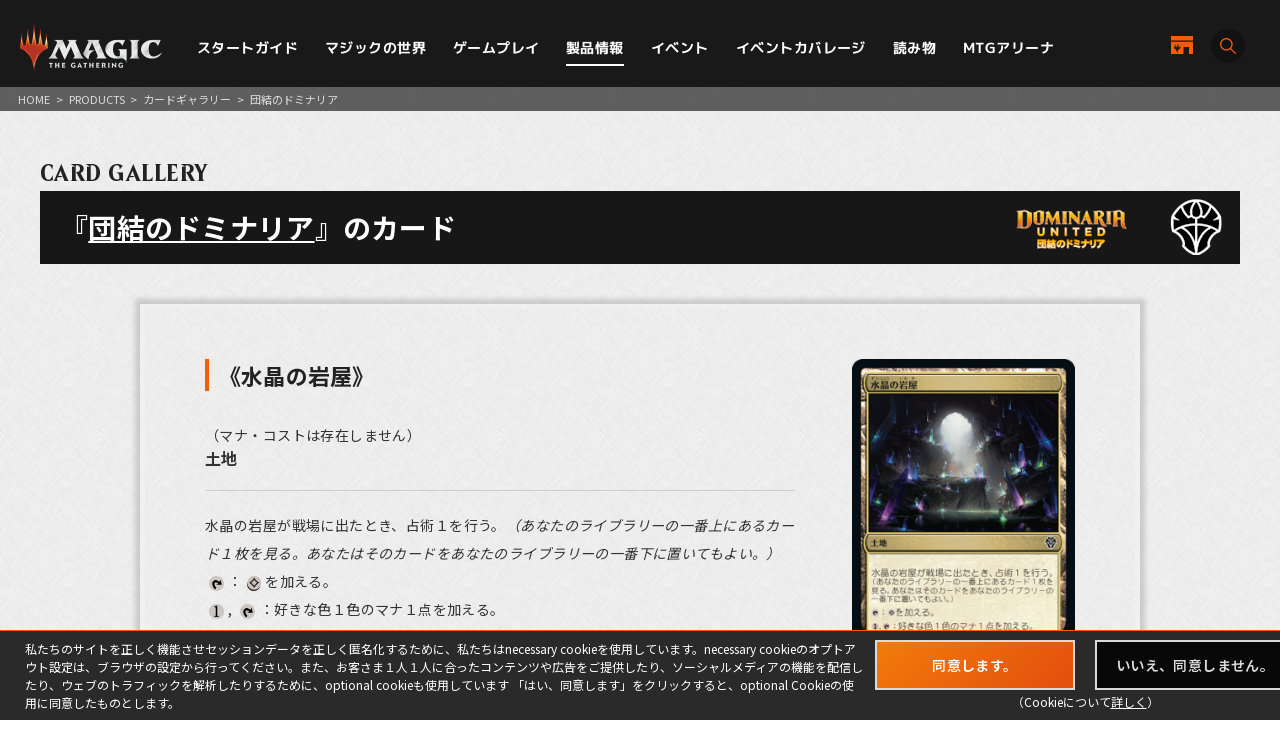

--- FILE ---
content_type: text/html; charset=UTF-8
request_url: https://mtg-jp.com/products/card-gallery/0000235/574726/
body_size: 6494
content:
<!DOCTYPE html>
<html lang="ja">
<head prefix="og: http://ogp.me/ns# fb: http://ogp.me/ns/fb#  article: http://ogp.me/ns/article#">
        <!-- Google Tag Manager -->
    <script>(function(w,d,s,l,i){w[l]=w[l]||[];w[l].push({'gtm.start':
            new Date().getTime(),event:'gtm.js'});var f=d.getElementsByTagName(s)[0],
        j=d.createElement(s),dl=l!='dataLayer'?'&l='+l:'';j.async=true;j.src=
        'https://www.googletagmanager.com/gtm.js?id='+i+dl;f.parentNode.insertBefore(j,f);
    })(window,document,'script','dataLayer','GTM-KHJXXSN');</script>
    <!-- End Google Tag Manager -->
        <meta charset="UTF-8">
    <title>水晶の岩屋｜カードギャラリー｜マジック：ザ・ギャザリング 日本公式ウェブサイト</title>
    <meta name="description" content="世界中で５千万人を超えるプレイヤーとファンを持つ世界最高の戦略トレーディングカードゲーム、マジック：ザ・ギャザリングの日本公式ウェブサイト。">
    <meta name="keywords" content="水晶の岩屋,カードギャラリー,マジック：ザ・ギャザリング, マジック, ウィザーズ, 公式, Magic: The Gathering">

    <meta http-equiv="X-UA-Compatible" content="IE=edge">
    <meta name="format-detection" content="telephone=no">
    <meta name="viewport" content="width=device-width, initial-scale=1.0">

        <meta name="twitter:card" content="summary_large_image">
    <meta name="twitter:site" content="@mtgjp">
    <meta property="fb:admins" content="443027549048253">
    <meta property="og:locale" content="ja_JP">
    <meta property="og:site_name" content="マジック：ザ・ギャザリング 日本公式ウェブサイト">
            <meta property="og:type" content="article">
        <meta property="og:url" content="https://mtg-jp.com/products/card-gallery/0000235/574726/">
    <meta property="og:title" content="水晶の岩屋｜カードギャラリー｜マジック：ザ・ギャザリング 日本公式ウェブサイト">
    <meta property="og:description" content="世界中で５千万人を超えるプレイヤーとファンを持つ世界最高の戦略トレーディングカードゲーム、マジック：ザ・ギャザリングの日本公式ウェブサイト。">
        <meta property="og:image" content="https://mtg-jp.com//img_sys/cardImages/DMU/576031/cardimage.png">
    
    <link rel="icon" href="/favicon.ico" type="image/vnd.microsoft.icon">
    <link rel="shortcut icon" href="/favicon.ico" type="image/vnd.microsoft.icon">
    <link rel="apple-touch-icon" sizes="152x152" href="/apple-touch-icon.png">

    <link href="https://fonts.googleapis.com/css?family=Crimson+Text:400,600|Jockey+One" rel="stylesheet">

    <link rel="stylesheet" href="/assets/css/font-awesome.min.css" type="text/css">
    <link rel="stylesheet" href="/assets/css/common.css?r=1742353177" type="text/css">
    <link rel="stylesheet" href="/assets/css/top.css?r=1660873023" type="text/css">
    <link rel="stylesheet" href="/assets/css/subpage.css?r=1742288459" type="text/css">
        <link rel="stylesheet" href="/assets/css/jquery-ui.css">
    <link rel="stylesheet" href="/assets/css/swiper.min.css">
    
    <!--NEW FORMAT-->
    <script type="text/javascript" src="/v2/assets/common/js/jquery3.6.0.min.js"></script>
    <script>
        $(function() {
            // 本文のマナ置換.
            $("body")[0].innerHTML =$("body")[0].innerHTML
                .replace(/\{G\/W\/P\}/g, '<img src="/img_sys/cardImages/common/gwp.png"  alt="{G/W/P}" style="vertical-align:middle; width:1em; height:1em;margin:0;">')
                .replace(/\{G\/U\/P\}/g, '<img src="/img_sys/cardImages/common/gup.png"  alt="{G/U/P}" style="vertical-align:middle; width:1em; height:1em;margin:0;">')
                .replace(/\{R\/W\/P\}/g, '<img src="/img_sys/cardImages/common/manasymbol_P_RW.png"  alt="{R/W/P}" style="vertical-align:middle; width:1em; height:1em;margin:0;">')
                .replace(/\{R\/G\/P\}/g, '<img src="/img_sys/cardImages/common/manasymbol_P_RG.png"  alt="{R/G/P}" style="vertical-align:middle; width:1em; height:1em;margin:0;">')
                .replace(/\{Ticket\}/g, '<img src="/img_sys/cardImages/common/ticket.png"  alt="{Ticket}" style="vertical-align:middle; width:1em; height:1em;margin:0;">')
                .replace(/\{TK\}/g, '<img src="/img_sys/cardImages/common/ticket.png"  alt="{TK}" style="vertical-align:middle; width:1em; height:1em;margin:0;">')
                .replace(/\{o?([WUBRGXYZCE]|\d+)\}/g, '<img src="/img_sys/cardImages/common/$1.png" alt="{$1}" style="vertical-align:middle; width:1em; height:1em;margin:0;">')
                .replace(/(\{([WUBRG2]).([WUBRGP])\})/g, '<img src="/img_sys/cardImages/common/$2$3.png" alt="$1" style="vertical-align:middle; width:1em; height:1em;margin:0;">')
                .replace(/\{(S|Snow|oS|Si)\}/g, '<img src="/img_sys/cardImages/common/Snow.png" alt="{S}" style="vertical-align:middle; width:1em; height:1em;margin:0;">')
                .replace(/\{(Tap|T)\}/g, '<img src="/img_sys/cardImages/common/Tap.png"  alt="{T}" style="vertical-align:middle; width:1em; height:1em;margin:0;">')
                .replace(/\{(Untap|Q)\}/g, '<img src="/img_sys/cardImages/common/Untap.png"  alt="{Q}" style="vertical-align:middle; width:1em; height:1em;margin:0;">')
                .replace(/\{PW\}/g, '<img src="/img_sys/cardImages/common/PW.png"  alt="{PW}" style="vertical-align:middle; width:1em; height:1em;margin:0;">')
                .replace(/\{CHAOS\}/g, '<img src="/img_sys/cardImages/common/Chaos.png"  alt="{CHAOS}" style="vertical-align:middle; width:1em; height:1em;margin:0;">');

        })
    </script>
    <script type="text/javascript" src="/v2/assets/common/js/ua.js"></script>
    <link href="/v2/assets/common/css/set.css" rel="stylesheet" type="text/css">
    <!-- fonts -->
    <link rel="preconnect" href="https://fonts.googleapis.com">
    <link rel="preconnect" href="https://fonts.gstatic.com" crossorigin>
    <link href="https://fonts.googleapis.com/css2?family=Noto+Sans+JP:wght@300;400;700&display=swap" rel="stylesheet">
    <link href="https://fonts.googleapis.com/css2?family=Cormorant+Garamond:wght@700&display=swap" rel="stylesheet">
    <link href="https://fonts.googleapis.com/css2?family=M+PLUS+1p:wght@400;500;700&display=swap" rel="stylesheet">
    <!-- inview -->
    <link rel="stylesheet" href="/v2/assets/common/js/animate.3.5.1.min.css" />
    <!-- remodal -->
    <link rel="stylesheet" href="/v2/assets/common/js/remodal/remodal.css">
    <link rel="stylesheet" href="/v2/assets/common/js/remodal/remodal-default-theme.css">
<!-- Google Analytics -->
<script type="text/javascript">
    (function(i,s,o,g,r,a,m){i['GoogleAnalyticsObject']=r;i[r]=i[r]||function(){
        (i[r].q=i[r].q||[]).push(arguments)},i[r].l=1*new Date();a=s.createElement(o),
        m=s.getElementsByTagName(o)[0];a.async=1;a.src=g;m.parentNode.insertBefore(a,m)
    })(window,document,'script','//www.google-analytics.com/analytics.js','ga');

    ga('create', 'UA-11869823-1', 'auto');
    ga('send', 'pageview');

</script>
<!-- End Google Analytics -->
</head><body>
<body>
<div id="fb-root"></div>
<script>(function(d, s, id) {
	var js, fjs = d.getElementsByTagName(s)[0];
	if (d.getElementById(id)) return;
	js = d.createElement(s); js.id = id;
	js.src = 'https://connect.facebook.net/ja_JP/sdk.js#xfbml=1&version=v2.11';
	fjs.parentNode.insertBefore(js, fjs);
}(document, 'script', 'facebook-jssdk'));</script>
<style>
	span.block {
		display: block;
	}
</style>
<div id="wrap">

	<!-- Google Tag Manager (noscript) -->
<noscript><iframe src="https://www.googletagmanager.com/ns.html?id=GTM-KHJXXSN"
                  height="0" width="0" style="display:none;visibility:hidden"></iframe></noscript>
<!-- End Google Tag Manager (noscript) -->
<header id="header" class="">
    <div class="flex_bet a_i_center">
        <div>
            <div class="flex_row a_i_center">
                <p id="site_id"><a href="/"><img src="/v2/assets/common/image/site_id.png" alt="Magic:The Gathering｜マジック：ザ・ギャザリング"></a></p>
                <nav id="gnavi">
                    <ul>
                        <li class="pulldown_bt"><a href="/startguide" >スタートガイド</a>
                            <ul>
                                <li><a href="/startguide/">トップ</a></li>
                                <li><a href="/startguide/knowledge">基礎知識</a></li>
                                <li><a href="/startguide/glossary/">基本用語集</a></li>
                                <li><a href="/howtoplay">遊び方</a></li>
                            </ul>
                        </li>
                        <li class="pulldown_bt"><a href="/world" >マジックの世界</a>
                            <ul>
                                <li><a href="/world/">トップ</a></li>
                                <li><a href="/world/planeswalkers">プレインズウォーカー</a></li>
                                <li><a href="/world/planes">次元</a></li>
                                <li><a href="/world/story">マジックストーリー</a></li>
                            </ul>
                        </li>
                        <li class="pulldown_bt"><a href="/gameplay" >ゲームプレイ</a>
                            <ul>
                                <li><a href="/gameplay/">トップ</a></li>
                                <li><a href="/gameplay/format">フォーマット</a></li>
                                <li><a href="/gameplay/build_a_deck">デッキ構築</a></li>
                                <li><a href="/gameplay/rules">ルール文書</a></li>
                            </ul>
                        </li>
                        <li class="pulldown_bt"><a href="/products" class="current">製品情報</a>
                            <ul>
                                <li><a href="/products/">トップ</a></li>
                                <li><a href="/products/card-gallery/">カードギャラリー</a></li>
                            </ul>
                        </li>
                        <li class="pulldown_bt"><a href="/events" >イベント</a>
                            <ul>
                                <li><a href="/events/">トップ</a></li>
                                <li><a href="/events/type/">イベント種別</a></li>
                                <li><a href="/events/search/">店舗イベント検索</a></li>
                                <li><a href="/events/proplay/">プロプレイ</a></li>
                                <li><a href="/events/hall_of_fame">殿堂プレイヤー</a></li>
                                <li><a href="/events/premier/">プレミアイベント日程</a></li>
                            </ul>
                        </li>
                        <li><a href="/coverage" >イベントカバレージ</a></li>
                        <li><a href="/reading" >読み物</a></li>
                        <li><a href="/mtgarena" >MTGアリーナ</a></li>
                    </ul>
                </nav>
            </div>
        </div>
        <div id="header_r">
            <div class="flex_right a_i_center">
                <p id="header_shop_bt"><a href="/retail_shop/" class="flex_row a_i_center"><img src="/v2/assets/common/image/icon_shop.svg" alt=""><span>店舗一覧</span></a></p>
                <p id="header_search_bt"><a data-remodal-target="search_modal" class="flex_row a_i_center"><i><img src="/v2/assets/common/image/icon_search.svg" alt="サイト内検索"></i><span>SEARCH</span></a></p>
            </div>
        </div>

    </div>

    <!-- menu bt -->
    <div id="header_sp">
        <div id="menu_bt">
            <div id="menu_bt_inner">
                <div class="menu-trigger"> <span></span> <span></span> <span></span> </div>
            </div>
        </div>
    </div>
    <div id="sp_gnavi">
        <div id="sp_gnavi_inner">
            <div>
                <div class="ham_inner">
                    <p id="ham_logo"><a href="/"><img src="/v2/assets/common/image/site_id.png" alt="Magic:The Gathering｜マジック：ザ・ギャザリング"></a></p>
                    <ul id="ham_main_nav">
                        <li class=" sp_nav1 pulldown_bt_sp"><a href="/startguide" class="fade"><span>スタートガイド</span></a>
                            <ul>
                                <li><a href="/startguide/">トップ</a></li>
                                <li><a href="/startguide/knowledge">基礎知識</a></li>
                                <li><a href="/startguide/glossary/">基本用語集</a></li>
                                <li><a href="/howtoplay">遊び方</a></li>
                            </ul>
                            <span><span></span></span> </li>
                        <li class=" sp_nav2 pulldown_bt_sp"><a href="/world" class="fade"><span>マジックの世界</span></a>
                            <ul>
                                <li><a href="/world/">トップ</a></li>
                                <li><a href="/world/planeswalkers">プレインズウォーカー</a></li>
                                <li><a href="/world/planes">次元</a></li>
                                <li><a href="/world/story">マジックストーリー</a></li>
                            </ul>
                            <span><span></span></span> </li>
                        <li class=" sp_nav3 pulldown_bt_sp"><a href="/gameplay" class="fade"><span>ゲームプレイ</span></a>
                            <ul>
                                <li><a href="/gameplay/">トップ</a></li>
                                <li><a href="/gameplay/format">フォーマット</a></li>
                                <li><a href="/gameplay/build_a_deck">デッキ構築</a></li>
                                <li><a href="/gameplay/rules">ルール文書</a></li>
                            </ul>
                            <span><span></span></span> </li>
                        <li class=" sp_nav4 pulldown_bt_sp"><a href="/products" class="fade"><span>製品情報</span></a>
                            <ul>
                                <li><a href="/products/">トップ</a></li>
                                <li><a href="/products/card-gallery/">カードギャラリー</a></li>
                            </ul>
                            <span><span></span></span> </li>
                        <li class=" sp_nav5 pulldown_bt_sp"><a href="/events" class="fade"><span>イベント</span></a>
                            <ul>
                                <li><a href="/events/">トップ</a></li>
                                <li><a href="/events/type/">イベント種別</a></li>
                                <li><a href="/events/search/">店舗イベント検索</a></li>
                                <li><a href="/events/proplay/">プロプレイ</a></li>
                                <li><a href="/events/hall_of_fame">殿堂プレイヤー</a></li>
                                <li><a href="/events/premier/">プレミアイベント日程</a></li>
                            </ul>
                            <span><span></span></span> </li>
                        <li class=" sp_nav6"><a href="/coverage" class="fade"><span>イベントカバレージ</span></a></li>
                        <li class=" sp_nav7"><a href="/reading" class="fade"><span>読み物</span></a></li>
                        <li class=" sp_nav8"><a href="/mtgarena" class="fade"><span>MTGアリーナ</span></a></li>
                    </ul>
                    <ul class="ham_sns_icon flex_center">
                        <li><a href="https://twitter.com/mtgjp" target="_blank"><img src="/v2/assets/common/image/icon_x.png" alt="X"></a></li>
                        <li><a href="https://www.facebook.com/MagicTheGathering.jp/" target="_blank"><img src="/v2/assets/common/image/icon_fb.png" alt="Facebook"></a></li>
                        <li><a href="https://www.youtube.com/user/wizardsmtgjp" target="_blank"><img src="/v2/assets/common/image/icon_yt.png" alt="YouTube"></a></li>
                        <li><a href="https://www.twitch.tv/mtgjp" target="_blank"><img src="/v2/assets/common/image/icon_tc.png" alt="Twitch"></a></li>
                    </ul>
                    <ul class="ham_sales_icon flex_center a_i_center">
                        <li><a href="https://books.rakuten.co.jp/event/game/mtg/?scid=we_mtg_hp" target="_blank" id="gtm_rakuten_bt" onclick="ga('send', 'event', 'XXX','click', 'gtm_rakuten_bt' );"><img src="/v2/assets/common/image/logo_rakuten.png" alt="楽天ブックス"></a></li>
                        <li><a href="https://www.amazon.co.jp/stores/page/983E0F32-652B-4803-8C77-857A1B7DEC36" target="_blank" id="gtm_amazon_bt" onclick="ga('send', 'event', 'XXX','click', 'gtm_amazon_bt' );"><img src="/v2/assets/common/image/logo_amazon.png" alt="AMAZON"></a></li>
                    </ul>
                </div>
            </div>
        </div>
        <div id="gnavi_wrap_bg"></div>
    </div>
    <div id="overrayBg"></div>
    <div class="cardModalBox" id="cardModalBox" style="display: none;">
        <div class="content">
            <div class="img">
                <img src="/assets/images/common/card_placeholder.jpg" />
            </div>
            <div class="side">
                <p class="txt"><span class="cardName"></span><br>
                    <span class="manaCostImages"></span><br>
                <p class="sub"><span class="cardType"></span><br><span class="powerAndToughness"></span></p>
                </p>
                <p class="btn"><button>詳細を見る</button></p>
            </div>
            <br clear="both">
        </div>
        <p class="close">
            <span></span>
            <span></span>
        </p>
    </div>
</header>
	<main>
		<article>
			<div id="contents" class="products-card-list products-page">
				<div class="pankuzu">
					<ul>
						<li><a href="/">HOME</a></li>
						<li>&gt;</li>
						<li><a href="/products/">PRODUCTS</a></li>
												<li>&gt;</li>
						<li><a href="/products/card-gallery/">カードギャラリー</a></li>
						<li>&gt;</li>
						<li>団結のドミナリア</li>
											</ul>
				</div>

				<header class="detail-title">
					<p class="directory-title">CARD GALLERY</p>
										<div class="list-title">
												<h1>『<a style="color:white;" href="/products/0000235/">団結のドミナリア</a>』のカード</h1>
												<div class="set-status">
														<p class="logo"><a href="/products/0000235/"><img src="https://mtg-jp.com/img_sys/cardSet/DMU_Logo_170x53.png" width="144" height="45" alt="団結のドミナリア"></a></p>
														<p class="pict"><a href="/products/0000235/"><img src="https://mtg-jp.com/img_sys/cardSet/DMU_symbol.png" width="80" height="60" alt=""></a></p>
																				</div>
					</div>
														</header>

				<section class="sec-card-detail">
					<div class="inner">
						<div class="card-detail">
							<figure class="card-img"><img src="https://mtg-jp.com//img_sys/cardImages/DMU/576031/cardimage.png" width="223" height="311" alt=""></figure>
							<div class="card-info">
								<h2>《水晶の岩屋》</h2>
																								<p>（マナ・コストは存在しません）</p>
																
								<p class="type">土地</p>
								<p class="power-toughness"></p>

								<p class="text">水晶の岩屋が戦場に出たとき、占術１を行う。<i>（あなたのライブラリーの一番上にあるカード１枚を見る。あなたはそのカードをあなたのライブラリーの一番下に置いてもよい。）</i><br>

<img src="/img_sys/cardImages/common/tap.png" alt="Tap" align="absbottom">：<img src="/img_sys/cardImages/common/C.png" alt="Colorless" align="absbottom">を加える。<br>

<img src="/img_sys/cardImages/common/1.png" alt="1" align="absbottom">, <img src="/img_sys/cardImages/common/tap.png" alt="Tap" align="absbottom">：好きな色１色のマナ１点を加える。</p>
																<p class="text">When Crystal Grotto enters the battlefield, scry 1. <i><i>(Look at the top card of your library. You may put that card on the bottom of your library.)</i></i><br>

<img src="/img_sys/cardImages/common/tap.png" alt="Tap" align="absbottom">: Add <img src="/img_sys/cardImages/common/C.png" alt="Colorless" align="absbottom">.<br>

<img src="/img_sys/cardImages/common/1.png" alt="1" align="absbottom">, <img src="/img_sys/cardImages/common/tap.png" alt="Tap" align="absbottom">: Add one mana of any color.</p>								
							</div>
						</div>
												<p class="notice">カードテキストは印刷カードのテキストをもとにしています。</p>
												<div class="btn-area">
							<ul>
								<li class="btnType01"><a href="/products/card-gallery/0000235/"><span>『団結のドミナリア』のカード一覧</span></a></li>
							</ul>
						</div>
											</div>
				</section>

			</div>
		</article>
	</main>

	<div id="cookie-notice-box">
    <div class="cookie-notice-inner">
        <div class="cookie-left">
            私たちのサイトを正しく機能させセッションデータを正しく匿名化するために、私たちはnecessary cookieを使用しています。necessary cookieのオプトアウト設定は、ブラウザの設定から行ってください。また、お客さま１人１人に合ったコンテンツや広告をご提供したり、ソーシャルメディアの機能を配信したり、ウェブのトラフィックを解析したりするために、optional cookieも使用しています 「はい、同意します」をクリックすると、optional Cookieの使用に同意したものとします。
        </div>
        <div class="cookie-right">
            <ul>
                <li class="btnType01"><a class="hovered" id="cookie-agree-button" href="javascript:void(0)"><span>同意します。</span></a></li>
                <li class="btnType01"><a href="https://company.wizards.com/ja/legal/cookies" target="_blank"><span>いいえ、同意しません。</span></a></li>
            </ul>
            <p>（Cookieについて<a href="/cookie/" target="_blank">詳しく</a>）</p>
        </div>
    </div>
</div>
<footer>
    <div class="footer_sns_box">
        <ul class="flex_center h_alpha">
            <li><a href="https://twitter.com/mtgjp" target="_blank"><img src="/v2/assets/common/image/icon_x.png" alt="X"></a></li>
            <li><a href="https://www.facebook.com/MagicTheGathering.jp/" target="_blank"><img src="/v2/assets/common/image/icon_fb.png" alt="Facebook"></a></li>
            <li><a href="https://www.youtube.com/user/wizardsmtgjp" target="_blank"><img src="/v2/assets/common/image/icon_yt.png" alt="YouTube"></a></li>
            <li><a href="https://www.twitch.tv/mtgjp" target="_blank"><img src="/v2/assets/common/image/icon_tc.png" alt="Twitch"></a></li>
        </ul>
    </div>
    <div class="footer_sales_link_box">
        <ul class="flex_center a_i_center h_alpha">
            <li><a href="https://books.rakuten.co.jp/event/game/mtg/?scid=we_mtg_hp" target="_blank" id="gtm_rakuten_bt" onclick="ga('send', 'event', 'XXX','click', 'gtm_rakuten_bt' );"><img src="/v2/assets/common/image/logo_rakuten.png" alt="楽天ブックス"></a></li>
            <li><a href="https://www.amazon.co.jp/stores/page/983E0F32-652B-4803-8C77-857A1B7DEC36" target="_blank" id="gtm_amazon_bt" onclick="ga('send', 'event', 'XXX','click', 'gtm_amazon_bt' );"><img src="/v2/assets/common/image/logo_amazon.png" alt="AMAZON"></a></li>
        </ul>
    </div>
    <div class="footer_link_box">
        <ul class="flex_center">
            <li><a href="https://company.wizards.com/ja/legal/terms" target="_blank">利用規約</a></li>
            <li><a href="https://company.wizards.com/ja/legal/code-conduct" target="_blank">行動規範</a></li>
            <li><a href="https://company.wizards.com/ja/legal/wizards-coasts-privacy-policy" target="_blank">プライバシーポリシー</a></li>
            <li><a href="https://support.wizards.com/hc/en-us" target="_blank">カスタマーサポート</a></li>
            <li><a href="https://company.wizards.com/ja/legal/fancontentpolicy" target="_blank">ファンコンテンツ・ポリシー</a></li>
            <li><a href="https://company.wizards.com/ja/legal/wizards-coasts-privacy-policy#donotsell" target="_blank">個人情報の販売や共有を許可しない</a></li>
            <li><a href="/cookie">COOKIE</a></li>
            <li><a href="https://www.pr-today.net/a00382/" target="_blank">プレスリリース</a></li>
            <li><a href="/company">会社情報 </a></li>
            <li><a href="/customer/">お問い合わせ </a></li>
        </ul>
    </div>
    <div class="footer_logo_box">
        <ul class="flex_center a_i_center h_bright">
            <li><a href="/"><img src="/v2/assets/common/image/site_id.png" alt="Magic:The Gathering｜マジック：ザ・ギャザリング"></a></li>
            <li><a href="https://company.wizards.com/ja" target="_blank"><img src="/v2/assets/common/image/logo_wizards.png" alt="Wizards of the Coast LLC｜ウィザーズ・オブ・ザ・コースト"></a></li>
        </ul>
    </div>
    <small id="copyright">(C) 1993-2026 Wizards of the Coast LLC, <br>
        a subsidiary of Hasbro, Inc. All Rights Reserved.</small> </footer>
<!-- search -->
<div class="remodal search_modal" data-remodal-id="search_modal">
    <button data-remodal-action="close" class="remodal-close"></button>
    <div>
        <p>サイト内検索</p>
        <form action="/search/" method="GET">
        <input type="text" name="q" placeholder="フリーワード">
        <button class="modal_search_bt"><img src="/v2/assets/common/image/icon_search.svg" alt="検索" width="17">SEARCH</button>
        </form>
    </div>
</div>
<script type="text/javascript" src="/v2/assets/common/js/jquery_scrolltop.js"></script>
<script type="text/javascript" src="/v2/assets/common/js/jquery.easing.min.js"></script>
<script type="text/javascript" src="/v2/assets/common/js/format.js"></script>
<script type="text/javascript" src="/v2/assets/common/js/menu.js"></script>
<script src="/v2/assets/common/js/common.js?r=20250529"></script>
<!-- inview -->
<script src="/v2/assets/common/js/jquery.inview.1.1.2.min.js"></script>
<!-- remodal -->
<script src="/v2/assets/common/js/remodal/remodal.js"></script></div>



<script src="/assets/js/jquery-ui.js"></script>
<script src="/assets/js/jquery.easing.1.3.js" type="text/javascript"></script>
<script src="/assets/js/common.js?r=0917" type="text/javascript"></script>
<script src="/assets/js/jquery.bxslider.js?r=202410" type="text/javascript"></script>
<script src="/assets/js/jquery.nicescroll.min.js" type="text/javascript"></script>
<script>
	//カード回転
	$(function() {
		$(".card-list li .btn-roll").click(function(){
			$(this).prev("a").children().children(".card").toggleClass("flipped");
			$(this).toggleClass("select");
		});
	});
</script>

</body>
</html>

--- FILE ---
content_type: image/svg+xml
request_url: https://mtg-jp.com/v2/assets/common/image/icon_search.svg
body_size: 736
content:
<?xml version="1.0" encoding="utf-8"?>
<!-- Generator: Adobe Illustrator 26.4.1, SVG Export Plug-In . SVG Version: 6.00 Build 0)  -->
<svg version="1.1" id="レイヤー_1" xmlns="http://www.w3.org/2000/svg" xmlns:xlink="http://www.w3.org/1999/xlink" x="0px"
	 y="0px" viewBox="0 0 409.9 409.9" style="enable-background:new 0 0 409.9 409.9;" xml:space="preserve">
<style type="text/css">
	.st0{fill:#F55D0B;}
</style>
<path class="st0" d="M151,0c7.3,0,14.7,0,22,0c1.1,0.3,2.2,0.7,3.4,0.8c14.7,1.4,28.9,4.4,42.7,9.8c50,19.7,83.7,55.2,98.7,106.7
	c14.9,51.2,5.4,98.8-25.9,142c-1.1,1.6-2.3,3.2-3.9,5.4c1.9,1.6,3.7,2.9,5.3,4.4c36.4,36.4,72.8,72.8,109.2,109.2
	c2.7,2.7,5,5.7,7.5,8.6c0,1.3,0,2.7,0,4c-6.3,6.3-12.7,12.7-19,19c-1.3,0-2.7,0-4,0c-2.9-2.5-5.9-4.8-8.6-7.5
	c-36.4-36.4-72.8-72.8-109.2-109.2c-1.6-1.6-2.6-3.8-3.9-5.8c-3,2.3-4.5,3.3-5.9,4.4c-27.3,20.2-57.8,31.2-91.8,32.3
	C90.9,326.6,22.9,275,4.9,200.4c-2.2-9-3.3-18.3-4.9-27.4c0-7.3,0-14.7,0-22c0.3-1.4,0.8-2.8,0.9-4.3c1.6-16.5,5.4-32.6,12.3-47.7
	C37.5,45.7,78.5,13.3,136.3,2.3C141.2,1.4,146.1,0.8,151,0z M34.3,162.4c0.3,70.5,57.7,127.9,127.9,127.8
	c70.7-0.1,128.4-57.9,128-128.2c-0.5-70.7-58.1-128.1-128.1-127.7C91.5,34.8,34.1,92.3,34.3,162.4z"/>
</svg>
